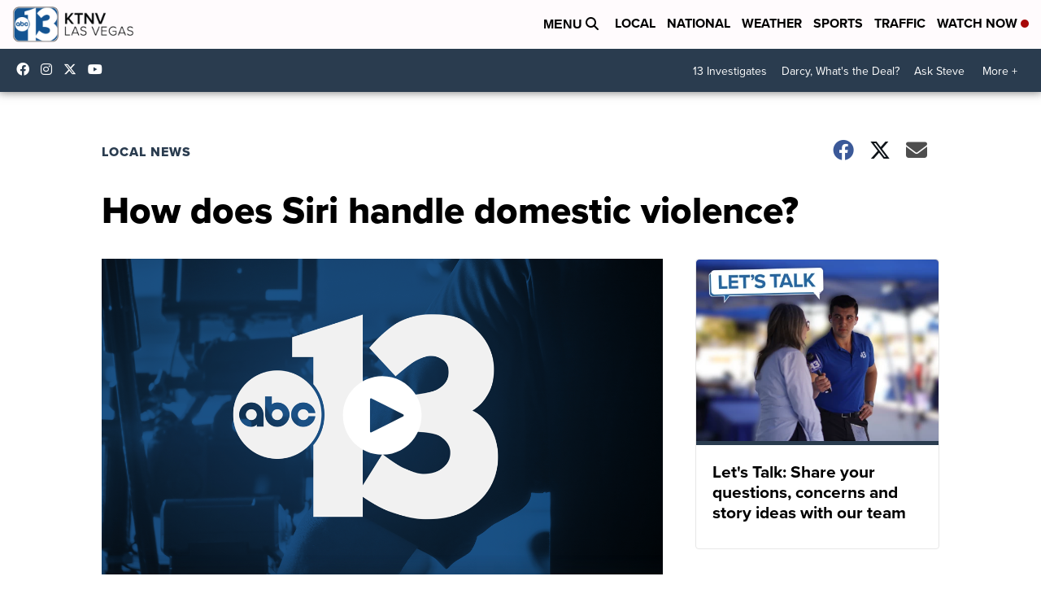

--- FILE ---
content_type: application/javascript; charset=utf-8
request_url: https://fundingchoicesmessages.google.com/f/AGSKWxXIV4tKs9u4e6kHZxYmdaiFMWuUPJFRlNfZ68w6n434ZuHFWw52hU1b471EEMydqwW40jnN-BrVFdPJpwX19SbofCGC2qCMN-Z6qGosouTrHANIpFp4MI5hLTQUq1ayqfibYnmVv0VIGx67Fk4JFUlvnOyfC4JBXXiHpmDoeWPD_226Uikj38ljVdlh/_/adcontents_/channelblockads.-adsmanager//carouselads./abDetector.js
body_size: -1283
content:
window['a460da74-c913-4fe6-bdd5-b81bd5a1630f'] = true;